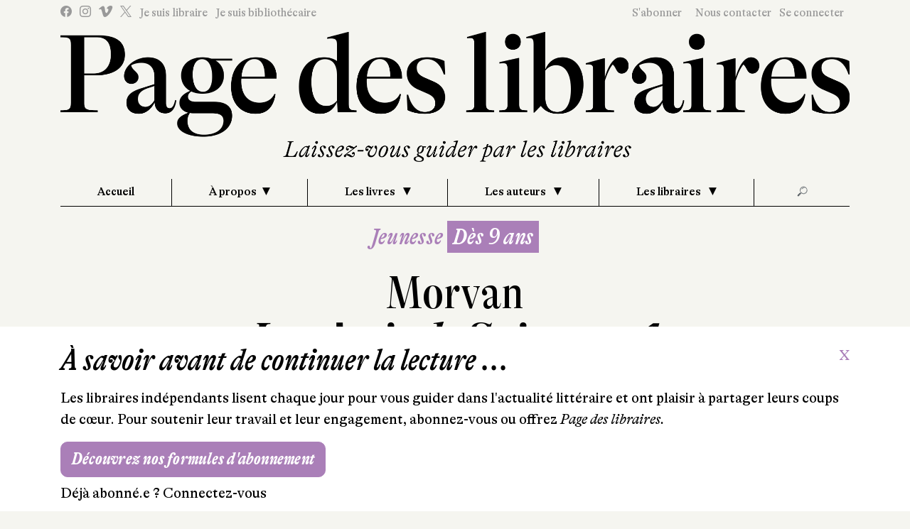

--- FILE ---
content_type: text/html; charset=UTF-8
request_url: https://www.pagedeslibraires.fr/livre/les-amis-de-spirou-t-1
body_size: 9826
content:
<!DOCTYPE html>
<html data-scroll="0">
<head>
    <meta charset="UTF-8">
        <!-- Global site tag (gtag.js) - Google Analytics -->
    <script async src="https://www.googletagmanager.com/gtag/js?id=UA-25669006-3"></script>
    <script>
        window.dataLayer = window.dataLayer || [];
        function gtag(){dataLayer.push(arguments);}
        gtag('js', new Date());

        gtag('config', 'UA-25669006-3');
    </script>
        <link rel="preconnect" href="https://fonts.gstatic.com">
    <link rel="stylesheet" href="/css/gt-alpina/GTAlpina.css" />
    <link rel="stylesheet" href="/css/gt-alpina-fine/GTAlpinaFine.css" />
    <link rel="stylesheet" href="/css/gt-alpina-typewriter/GTAlpinaTypeWriter.css" />
    <link rel="stylesheet" href="/css/icomoon.css">
    <meta property="og:url"           content="https://www.pagedeslibraires.fr/livre/les-amis-de-spirou-t-1" />
    <meta property="og:type"          content="website" />
    <meta property="og:title"         content="Les Amis de Spirou, t.1" />
    <meta property="og:description"   content="La nouvelle bande dessin&eacute;e de Jean-David Morvan et David Evrard est inspir&eacute;e de faits r&eacute;els. En 1938, Jean Doisy, r&eacute;dacteu..." />
    <meta property="og:image"
          content="https://www.pagedeslibraires.fr/images/livre/9791034763184/les-amis-de-spirou-t-1-couv.jpg" />
    <meta property="twitter:card"      content="summary_large_image" />
    <meta property="twitter:url"       content="https://www.pagedeslibraires.fr/livre/les-amis-de-spirou-t-1" />
    <meta property="twitter:title"     content="Les Amis de Spirou, t.1" />
    <meta property="twitter:description"   content="La nouvelle bande dessin&eacute;e de Jean-David Morvan et David Evrard est inspir&eacute;e de faits r&eacute;els. En 1938, Jean Doisy, r&eacute;dacteu..." />
    <meta property="twitter:image"
          content="https://www.pagedeslibraires.fr/images/livre/9791034763184/les-amis-de-spirou-t-1-couv.jpg" />
    <meta name="description"
          content="La nouvelle bande dessin&eacute;e de Jean-David Morvan et David Evrard est inspir&eacute;e de faits r&eacute;els. En 1938, Jean Doisy, r&eacute;dacteu..."/>
    <title>Page des Libraires</title>
    <link rel="stylesheet" href="/build/629.cb3fafe7.css">
    <link rel="stylesheet" href="/build/front.456adc70.css">
    </head>
<body class="front chronique">
    <nav class="nav mobile-nav d-none">
    <ul class="w-100 d-flex p-5 vertical-nav nav flex-column">
        <li class="nav-item border-bottom-0 text-center">
            <a href="#" id="close-menu-mobile">Fermer</a>
        </li>
        <li class="nav-item mt-5">
            <a class="nav-link" href="/">Accueil</a>
        </li>
        <li class="nav-item dropdown ">
            <a class="nav-link dropdown-toggle" href="/page-et-sa-revue/qui-sommes-nous"  id="navbarDropdown" role="button" data-toggle="dropdown" aria-haspopup="true" aria-expanded="false">&Agrave; propos</a>
            <div class="dropdown-menu" aria-labelledby="navbarDropdown">
                <a href="/v2/decouvrir-page-des-libraires" class="dropdown-item ">Découvrez la revue</a>
                <a href="/v2/contacts" class="dropdown-item ">Qui sommes-nous ?</a>
                <a href="/v2/ou-nous-trouver" class="dropdown-item ">Où nous trouver ?</a>
            </div>

        </li>
        <li class="nav-item dropdown ">
            <a class="nav-link dropdown-toggle" href="#" id="navbarDropdown" role="button" data-toggle="dropdown" aria-haspopup="true" aria-expanded="false">
                Les livres
            </a>
            <div class="dropdown-menu" aria-labelledby="navbarDropdown">
                                                                                                <a class="dropdown-item " href="/les-livres-par-les-libraires/litterature-etrangere">Littérature étrangère</a>
                                                                                <a class="dropdown-item " href="/les-livres-par-les-libraires/litterature-francaise">Littérature française</a>
                                                                                <a class="dropdown-item " href="/les-livres-par-les-libraires/bande-dessinee">Bande dessinée</a>
                                                                                <a class="dropdown-item " href="/les-livres-par-les-libraires/jeunesse">Jeunesse</a>
                                                                                <a class="dropdown-item " href="/les-livres-par-les-libraires/polar">Polar</a>
                                                                                <a class="dropdown-item " href="/les-livres-par-les-libraires/sciences-humaines">Sciences humaines</a>
                                                                                <a class="dropdown-item " href="/les-livres-par-les-libraires/beaux-livres">Beaux livres</a>
                                                    <a class="dropdown-item " href="/les-livres-par-les-libraires/poche">Poches</a>
                <a class="dropdown-item text-primary" href="/decouvrir/dossiers-thematiques">Dossiers thématiques</a>
            </div>
        </li>
        <li class="nav-item dropdown ">
            <a class="nav-link dropdown-toggle" href="#" id="navbarDropdownAuteur" role="button" data-toggle="dropdown"
               aria-haspopup="true" aria-expanded="false">
                Les auteurs
            </a>
            <div class="dropdown-menu" aria-labelledby="navbarDropdownAuteur">
                <a class="dropdown-item" href="/decouvrir/entretien-auteur">Les grands entretiens</a>
                <a class="dropdown-item" href="/decouvrir/ecrivains-voyageurs">Les écrivains voyageurs</a>
            </div>
        </li>
        <li class="nav-item dropdown ">
            <a class="nav-link dropdown-toggle" href="#" id="navbarDropdownAuteur" role="button" data-toggle="dropdown"
               aria-haspopup="true" aria-expanded="false" href="#">
                Les libraires
            </a>
            <div class="dropdown-menu" aria-labelledby="navbarDropdownAuteur">
                <a class="dropdown-item" href="/liste-libraire">Nos libraires</a>
                <a class="dropdown-item" href="/v2/coup-coeur-libraire">Les coups de foudre</a>
            </div>
        </li>
        <li class="nav-item dropdown">
            <a class="nav-link dropdown-toggle" href="#" id="navbarDropdownSearch" role="button" data-toggle="dropdown"
               aria-haspopup="true" aria-expanded="false" href="#">
                Recherche
            </a>
            <div class="dropdown-menu" aria-labelledby="navbarDropdownSearch">
                <form action="/search/" class="form-inline my-2 my-lg-0" method="post">
                    <div class="input-group input-group-lg">
                        <div class="input-group-prepend">
                            <span class="input-group-text"> 🔎</span>
                        </div>
                        <input class="form-control" type="search" placeholder="Recherche livre" aria-label="Search" name="q">
                    </div>
                </form>
            </div>
        </li>
                <li class="nav-item mt-auto border-bottom-0">
            <a class="nav-link link-light-gray" href="/login">
                Se&nbsp;connecter
            </a>
        </li>
                <li class="nav-item d-flex d-lg-none border-bottom-0">
            <a class="nav-link link-light-gray" href="/je-suis-libraire" >Je suis libraire</a>
        </li>
        <li class="nav-item d-flex d-lg-none border-bottom-0">
            <a class="nav-link link-light-gray" href="/je-suis-bibliothecaire">Je suis bibliothécaire</a>
        </li>
        <li class="nav-item d-flex d-lg-none border-bottom-0">
            <a class="nav-link link-light-gray" href="/s-abonner">S'abonner !</a>
        </li>
        <li class="nav-item d-flex d-lg-none mb border-bottom-0">
            <a class="nav-link link-light-gray" href="/v2/contacts">Nous contacter</a>
        </li>
        <li class="nav-item d-flex mb-3 border-bottom-0 mb-5 align-items-start" id="social-network">
            <a class="link-center link-light-gray" href="https://www.facebook.com/pagelib/" target="_blank">
                <span class="icon-new-facebook-v2"></span>
            </a>
            <a class="link-light-gray" href="https://www.instagram.com/page_deslibraires/" target="_blank">
                <span class="icon-new-instagram"></span>
            </a>
            <a class="link-light-gray" href="https://vimeo.com/pagedeslibraires" target="_blank">
                <span class="icon-new-vimeo"></span>
            </a>
            <a class="link-light-gray" href="https://x.com/PAGElibraires" target="_blank">
                <span class="icon-X"></span>
            </a>
        </li>
    </ul>
</nav>
<header>
    <div id="topbar">
                                <div class="container-fluid container-lg">
                <div class="my-5 d-flex d-lg-none text-center w-100 justify-content-center">
                    <a href="#menu" id="menu-mobile">Menu</a>
                </div>
                <div class="row align-items-stretch justify-content-between mt-2 d-none d-lg-flex">
                    <div class="col-6 d-flex align-items-center">
                            <div class="row align-items-center d-none d-lg-flex">
    <div class="col-12 social-network">
        <a class="link-light-gray" href="https://www.facebook.com/pagelib/" target="_blank">
            <span class="icon-new-facebook-v2"></span>
        </a>
        <a class="link-light-gray ml-2" href="https://www.instagram.com/page_deslibraires/" target="_blank">
            <span class="icon-new-instagram"></span>
        </a>
        <a class="link-light-gray ml-2" href="https://vimeo.com/pagedeslibraires" target="_blank">
            <span class="icon-new-vimeo"></span>
        </a>
        <a class="link-light-gray ml-2" href="https://twitter.com/PAGElibraires" target="_blank">
            <span class="icon-X"></span>
        </a>
        <a href="/je-suis-libraire" class="link-light-gray ml-2">Je suis libraire</a>
        <a href="/je-suis-bibliothecaire" class="link-light-gray ml-2">Je suis bibliothécaire</a>
    </div>
</div>
                    </div>
                    <div class="col-6 d-flex align-items-center justify-content-end">
                            <div class="row d-flex align-items-center justify-content-center justify-content-lg-end w-100">
    <div class="col-12 justify-content-end text-right">
                    <a class="link-light-gray px-lg-2" href="/s-abonner">S&apos;abonner</a>
                <a class="link-light-gray px-lg-2" href="/v2/contacts">Nous&nbsp;contacter</a>
                    <a class="link-light-gray d-none d-lg-inline-block pr-lg-2" href="/login">Se&nbsp;connecter</a>
            <a href="/login" class="rounded-circle page-rouge-clair d-inline-block d-lg-none" style="width:75px;height:75px;"></a>
            </div>
</div>
                    </div>
                </div>
                <div class="row mt-lg-3 mb-lg-4">
                    <div class="col-12 justify-content-center text-center">
                        <a href="/">
                            <img src="/logotype/Grand-Logotype+accroche.png" alt="logo Page des libraire" class="img-fluid" id="logo" />
                            <img src="/logotype/Petit-Logotype.png" alt="logo Page des libraire"
                                 class="img-fluid" id="logo-sm" />
                        </a>
                    </div>
                </div>
                <div class="row">
                    <div class="col-md-12">
                            <nav class="navbar navbar-expand-lg mt-0 p-0">
    <div class="collapse navbar-collapse pb-4 pb-lg-0" id="navbarSupportedContent">
        <ul class="navbar-nav w-100 d-flex justify-content-between align-content-end">
            <li class="nav-item d-none d-flex d-lg-none mt-5 flex-fill">
                <form action="/search/" class="form-inline my-2 my-lg-0" method="post">
                <div class="input-group input-group-lg">
                    <div class="input-group-prepend">
                       <span class="input-group-text"> 🔎</span>
                    </div>
                    <input class="form-control" type="search" placeholder="Recherche livre" aria-label="Search" name="q">
                </div>
                </form>
            </li>
            <li class="nav-item d-none d-lg-block flex-fill">
                <a class="nav-link" href="/">Accueil</a>
            </li>
            <li class="nav-item dropdown flex-fill">
                <a class="nav-link dropdown-toggle" href="#"  id="navbarDropdown" role="button" data-toggle="dropdown" aria-haspopup="true" aria-expanded="false">&Agrave; propos</a>
                <div class="dropdown-menu" aria-labelledby="navbarDropdown">

                    <a href="/v2/decouvrir-page-des-libraires" class="dropdown-item ">Découvrez la revue</a>
                    <a href="/v2/contacts" class="dropdown-item ">Qui sommes-nous ?</a>
                    <a href="/v2/ou-nous-trouver" class="dropdown-item ">Où nous trouver ?</a>
                </div>

            </li>
            <li class="nav-item dropdown flex-fill">
                <a class="nav-link dropdown-toggle" href="#" id="navbarDropdown" role="button" data-toggle="dropdown" aria-haspopup="true" aria-expanded="false">
                    Les livres
                </a>
                <div class="dropdown-menu" aria-labelledby="navbarDropdown">
                                                                                                                    <a class="dropdown-item " href="/les-livres-par-les-libraires/litterature-etrangere">Littérature étrangère</a>
                                                                                                <a class="dropdown-item " href="/les-livres-par-les-libraires/litterature-francaise">Littérature française</a>
                                                                                                <a class="dropdown-item " href="/les-livres-par-les-libraires/bande-dessinee">Bande dessinée</a>
                                                                                                <a class="dropdown-item " href="/les-livres-par-les-libraires/jeunesse">Jeunesse</a>
                                                                                                <a class="dropdown-item " href="/les-livres-par-les-libraires/polar">Polar</a>
                                                                                                <a class="dropdown-item " href="/les-livres-par-les-libraires/sciences-humaines">Sciences humaines</a>
                                                                                                <a class="dropdown-item " href="/les-livres-par-les-libraires/beaux-livres">Beaux livres</a>
                                                                <a class="dropdown-item " href="/les-livres-par-les-libraires/poche">Poches</a>
                    <a class="dropdown-item " href="/decouvrir/dossiers-thematiques">Dossiers thématiques</a>
                </div>
            </li>
            <li class="nav-item dropdown flex-fill">
                <a class="nav-link dropdown-toggle" href="#" id="navbarDropdownAuteur" role="button" data-toggle="dropdown"
                   aria-haspopup="true" aria-expanded="false">
                    Les auteurs
                </a>
                <div class="dropdown-menu" aria-labelledby="navbarDropdownAuteur">
                    <a class="dropdown-item" href="/decouvrir/entretien-auteur">Les grands entretiens</a>
                    <a class="dropdown-item" href="/decouvrir/ecrivains-voyageurs">Les écrivains voyageurs</a>
                </div>
            </li>
            <li class="nav-item dropdown flex-fill">
                <a class="nav-link dropdown-toggle" href="#" id="navbarDropdownAuteur" role="button" data-toggle="dropdown"
                   aria-haspopup="true" aria-expanded="false" href="#">
                    Les libraires
                </a>
                <div class="dropdown-menu" aria-labelledby="navbarDropdownAuteur">
                    <a class="dropdown-item" href="/liste-libraire">Nos libraires</a>
                    <a class="dropdown-item" href="/v2/coup-coeur-libraire">Les coups de foudre</a>
                </div>
            </li>
            <li class="nav-item d-flex d-lg-none mt-5">
                <a class="nav-link link-light-gray" href="/s-abonner">S'abonner !</a>
            </li>
                        <li class="nav-item d-flex d-lg-none">
                <a class="nav-link link-light-gray" href="/login">Se connecter</a>
            </li>
                        <li class="nav-item d-flex d-lg-none mb-5">
                <a class="nav-link link-light-gray" href="/v2/contacts">Nous contacter</a>
            </li>
            <li class="nav-item d-flex d-lg-none justify-content-center my-5">
                <a class="link-center link-light-gray" href="https://www.facebook.com/pagelib/" target="_blank"><span class="icon-facebook">&nbsp;</span></a>
                <a class="link-light-gray" href="https://www.instagram.com/page_deslibraires/" target="_blank"><span class="icon-instagram">&nbsp;</span></a>
                <a class="link-light-gray" href="https://vimeo.com/pagedeslibraires" target="_blank"><span class="icon-vimeo">&nbsp;</span></a>
                <a class="link-light-gray" href="https://twitter.com/PAGElibraires" target="_blank"><span class="icon-twitter">&nbsp;</span></a>
            </li>
            <li class="nav-item d-flex d-lg-none justify-content-center mt-5">
                <img src="/images/interface/illustration/serre-chien.png" alt="illustration du menu" class="img-fluid" />
            </li>
            <li class="nav-item d-none d-lg-flex mb-3 mb-lg-0 flex-fill justify-content-center">
                <form action="/search/" class="form-inline my-2 my-lg-0" method="post">
                    <a href="#search" class="input-group input-group-lg mt-1 mt-lg-0" id="topSearch">
                        <div class="input-group-prepend">
                            <span class="input-group-text">🔎</span>
                        </div>
                        <input class="form-control" type="search" placeholder="Recherche livre" aria-label="Search" name="q">
                    </a>
                </form>
            </li>
        </ul>
    </div>
</nav>
                    </div>
                </div>
            </div>
            </div>
        </header>
<main class="w-100 mt-0">
                                        <div class="w-100  py-5 my-3 my-lg-4" style="background-image: url()">
            <div class="container-fluid container-lg">
                                    <div class="row justify-content-center">
    <div class="col-xxl-10 col-md-12 page-chronique">
        <h4 class="genre">Jeunesse
                            <span class="bg-primary px-2 py-1 text-white">Dès 9 ans</span>
                    </h4>
        <h2>
                            <a href="/auteur/1516/Morvan">
                    Morvan
                </a>
                                    </h2>
        <h1>Les Amis de Spirou, t.1</h1>

        <div class="row mt-5 justify-content-lg-between justify-content-md-center">
    <div class="col-md-10 col-lg-4 order-md-2 order-lg-1">
        <div class="information-livre">
            <img class="img-fluid couverture-livre w-100" src="/images/livre/9791034763184/les-amis-de-spirou-t-1-couv.jpg" alt="" />
            <div class="d-flex action-livre mt-3">
                        <a href="#" class="share_chronique" title="Partager sur les réseaux sociaux" data-idl="19446"
       data-alt="0"
       data-toggle="modal" data-target="#ShareChronique_19446">
        <span class="icon-f-share"></span>
    </a>
</div>
<div id="action-result19446"></div>

<div class="modal fade" id="ShareChronique_19446" tabindex="-1" role="dialog" aria-labelledby="ShareChronique_19446Title" aria-hidden="true">
    <div class="modal-dialog modal-dialog-centered" role="document">
        <div class="modal-content">
            <div class="modal-header">
                <h5 class="modal-title" id="ShareChronique_19446Title">Partager la chronique</h5>
                <button type="button" class="close" data-dismiss="modal" aria-label="Close">
                    <span aria-hidden="true">&times;</span>
                </button>
            </div>
            <div class="modal-body">
                <!--
                <a class="btn btn-outline-info share-link" data-share-provider="facebook"
                   href="https://www.facebook.com/sharer.php?display=page&u=https://www.pagedeslibraires.fr/livre/les-amis-de-spirou-t-1" target="_blank">
                    <span class="icon-new-facebook-v2"></span>
                </a>
                <a class="btn btn-outline-info share-link" data-share-provider="twitter"
                   href="https://twitter.com/intent/tweet?url=https://www.pagedeslibraires.fr/livre/les-amis-de-spirou-t-1" target="_blank">
                    <i class="icon-X"></i>
                </a>-->
                <!-- Sharingbutton Facebook -->
                <a class="resp-sharing-button__link" href="https://facebook.com/sharer/sharer.php?u=https%3A%2F%2Fwww.pagedeslibraires.fr%2Flivre%2Fles-amis-de-spirou-t-1" target="_blank" rel="noopener" aria-label="">
                    <div class="resp-sharing-button resp-sharing-button--facebook resp-sharing-button--small"><div aria-hidden="true" class="resp-sharing-button__icon resp-sharing-button__icon--normal">
                            <svg xmlns="http://www.w3.org/2000/svg" viewBox="0 0 24 24"><path d="M18.77 7.5H14.5V5.6c0-.9.6-1.1 1-1.1h3V.54L14.17.53C10.24.54 9.5 3.48 9.5 5.37V7.5h-3v4h3v12h5v-12h3.85l.42-4z"/></svg>
                        </div>
                    </div>
                </a>

                <!-- Sharingbutton Twitter -->
                <a class="resp-sharing-button__link" href="https://twitter.com/intent/tweet/?text=Partager%20%20Page&amp;url=https%3A%2F%2Fwww.pagedeslibraires.fr%2Flivre%2Fles-amis-de-spirou-t-1" target="_blank" rel="noopener" aria-label="">
                    <div class="resp-sharing-button resp-sharing-button--twitter resp-sharing-button--small"><div aria-hidden="true" class="resp-sharing-button__icon resp-sharing-button__icon--normal">
                            <svg xmlns="http://www.w3.org/2000/svg" viewBox="0 0 24 24"><path d="M23.4 4.83c-.8.37-1.5.38-2.22.02.94-.56.98-.96 1.32-2.02-.88.52-1.85.9-2.9 1.1-.8-.88-2-1.43-3.3-1.43-2.5 0-4.55 2.04-4.55 4.54 0 .36.04.7.12 1.04-3.78-.2-7.12-2-9.37-4.75-.4.67-.6 1.45-.6 2.3 0 1.56.8 2.95 2 3.77-.73-.03-1.43-.23-2.05-.57v.06c0 2.2 1.57 4.03 3.65 4.44-.67.18-1.37.2-2.05.08.57 1.8 2.25 3.12 4.24 3.16-1.95 1.52-4.36 2.16-6.74 1.88 2 1.3 4.4 2.04 6.97 2.04 8.36 0 12.93-6.92 12.93-12.93l-.02-.6c.9-.63 1.96-1.22 2.57-2.14z"/></svg>
                        </div>
                    </div>
                </a>

                <!-- Sharingbutton Tumblr -->
                <a class="resp-sharing-button__link" href="https://www.tumblr.com/widgets/share/tool?posttype=link&amp;title=Partager%20%20Page&amp;caption=Partager%20%20Page&amp;content=https%3A%2F%2Fwww.pagedeslibraires.fr%2Flivre%2Fles-amis-de-spirou-t-1&amp;canonicalUrl=https%3A%2F%2Fwww.pagedeslibraires.fr%2Flivre%2Fles-amis-de-spirou-t-1&amp;shareSource=tumblr_share_button" target="_blank" rel="noopener" aria-label="">
                    <div class="resp-sharing-button resp-sharing-button--tumblr resp-sharing-button--small"><div aria-hidden="true" class="resp-sharing-button__icon resp-sharing-button__icon--normal">
                            <svg xmlns="http://www.w3.org/2000/svg" viewBox="0 0 24 24"><path d="M13.5.5v5h5v4h-5V15c0 5 3.5 4.4 6 2.8v4.4c-6.7 3.2-12 0-12-4.2V9.5h-3V6.7c1-.3 2.2-.7 3-1.3.5-.5 1-1.2 1.4-2 .3-.7.6-1.7.7-3h3.8z"/></svg>
                        </div>
                    </div>
                </a>

                <!-- Sharingbutton E-Mail -->
                <a class="resp-sharing-button__link" href="mailto:?subject=Partager%20%20Page&amp;body=https%3A%2F%2Fwww.pagedeslibraires.fr%2Flivre%2Fles-amis-de-spirou-t-1" target="_self" rel="noopener" aria-label="">
                    <div class="resp-sharing-button resp-sharing-button--email resp-sharing-button--small"><div aria-hidden="true" class="resp-sharing-button__icon resp-sharing-button__icon--normal">
                            <svg xmlns="http://www.w3.org/2000/svg" viewBox="0 0 24 24"><path d="M23.5 18c0 .8-.7 1.5-1.5 1.5H2c-.8 0-1.5-.7-1.5-1.5V6c0-.8.7-1.5 1.5-1.5h20c.8 0 1.5.7 1.5 1.5v12zm-3-9.5L12 14 3.5 8.5m0 7.5L7 14m13.5 2L17 14"/></svg>
                        </div>
                    </div>
                </a>

                <!-- Sharingbutton Pinterest -->
                <a class="resp-sharing-button__link" href="https://pinterest.com/pin/create/button/?url=https%3A%2F%2Fwww.pagedeslibraires.fr%2Flivre%2Fles-amis-de-spirou-t-1&amp;media=https%3A%2F%2Fwww.pagedeslibraires.fr%2Flivre%2Fles-amis-de-spirou-t-1&amp;description=Partager%20%20Page" target="_blank" rel="noopener" aria-label="">
                    <div class="resp-sharing-button resp-sharing-button--pinterest resp-sharing-button--small"><div aria-hidden="true" class="resp-sharing-button__icon resp-sharing-button__icon--normal">
                            <svg xmlns="http://www.w3.org/2000/svg" viewBox="0 0 24 24"><path d="M12.14.5C5.86.5 2.7 5 2.7 8.75c0 2.27.86 4.3 2.7 5.05.3.12.57 0 .66-.33l.27-1.06c.1-.32.06-.44-.2-.73-.52-.62-.86-1.44-.86-2.6 0-3.33 2.5-6.32 6.5-6.32 3.55 0 5.5 2.17 5.5 5.07 0 3.8-1.7 7.02-4.2 7.02-1.37 0-2.4-1.14-2.07-2.54.4-1.68 1.16-3.48 1.16-4.7 0-1.07-.58-1.98-1.78-1.98-1.4 0-2.55 1.47-2.55 3.42 0 1.25.43 2.1.43 2.1l-1.7 7.2c-.5 2.13-.08 4.75-.04 5 .02.17.22.2.3.1.14-.18 1.82-2.26 2.4-4.33.16-.58.93-3.63.93-3.63.45.88 1.8 1.65 3.22 1.65 4.25 0 7.13-3.87 7.13-9.05C20.5 4.15 17.18.5 12.14.5z"/></svg>
                        </div>
                    </div>
                </a>

                <!-- Sharingbutton LinkedIn -->
                <a class="resp-sharing-button__link" href="https://www.linkedin.com/shareArticle?mini=true&amp;url=https%3A%2F%2Fwww.pagedeslibraires.fr%2Flivre%2Fles-amis-de-spirou-t-1&amp;title=Partager%20%20Page&amp;summary=Partager%20%20Page&amp;source=https%3A%2F%2Fwww.pagedeslibraires.fr%2Flivre%2Fles-amis-de-spirou-t-1" target="_blank" rel="noopener" aria-label="">
                    <div class="resp-sharing-button resp-sharing-button--linkedin resp-sharing-button--small"><div aria-hidden="true" class="resp-sharing-button__icon resp-sharing-button__icon--normal">
                            <svg xmlns="http://www.w3.org/2000/svg" viewBox="0 0 24 24"><path d="M6.5 21.5h-5v-13h5v13zM4 6.5h-.04c-1.5 0-2.5-1.18-2.5-2.48 0-1.33 1.02-2.4 2.56-2.4s2.5 1.1 2.52 2.43c0 1.3-.98 2.45-2.55 2.45zm11.5 6c-1.1 0-2 .9-2 2v7h-5s.06-12 0-13h5V10s1.55-1.46 3.94-1.46c2.96 0 5.06 2.15 5.06 6.3v6.66h-5v-7c0-1.1-.9-2-2-2z"/></svg>
                        </div>
                    </div>
                </a>

                <!-- Sharingbutton WhatsApp -->
                <a class="resp-sharing-button__link" href="whatsapp://send?text=Les Amis de Spirou, t.1 https://www.pagedeslibraires.fr/livre/les-amis-de-spirou-t-1" target="_blank" rel="noopener" aria-label="">
                    <div class="resp-sharing-button resp-sharing-button--whatsapp resp-sharing-button--small"><div aria-hidden="true" class="resp-sharing-button__icon resp-sharing-button__icon--normal">
                            <svg xmlns="http://www.w3.org/2000/svg" viewBox="0 0 24 24"><path stroke-width="1px" d="M20.1 3.9C17.9 1.7 15 .5 12 .5 5.8.5.7 5.6.7 11.9c0 2 .5 3.9 1.5 5.6L.6 23.4l6-1.6c1.6.9 3.5 1.3 5.4 1.3 6.3 0 11.4-5.1 11.4-11.4-.1-2.8-1.2-5.7-3.3-7.8zM12 21.4c-1.7 0-3.3-.5-4.8-1.3l-.4-.2-3.5 1 1-3.4L4 17c-1-1.5-1.4-3.2-1.4-5.1 0-5.2 4.2-9.4 9.4-9.4 2.5 0 4.9 1 6.7 2.8 1.8 1.8 2.8 4.2 2.8 6.7-.1 5.2-4.3 9.4-9.5 9.4zm5.1-7.1c-.3-.1-1.7-.9-1.9-1-.3-.1-.5-.1-.7.1-.2.3-.8 1-.9 1.1-.2.2-.3.2-.6.1s-1.2-.5-2.3-1.4c-.9-.8-1.4-1.7-1.6-2-.2-.3 0-.5.1-.6s.3-.3.4-.5c.2-.1.3-.3.4-.5.1-.2 0-.4 0-.5C10 9 9.3 7.6 9 7c-.1-.4-.4-.3-.5-.3h-.6s-.4.1-.7.3c-.3.3-1 1-1 2.4s1 2.8 1.1 3c.1.2 2 3.1 4.9 4.3.7.3 1.2.5 1.6.6.7.2 1.3.2 1.8.1.6-.1 1.7-.7 1.9-1.3.2-.7.2-1.2.2-1.3-.1-.3-.3-.4-.6-.5z"/></svg>
                        </div>
                    </div>
                </a>
            </div>
                    </div>
    </div>
</div>
            <ul class="list-group fiche-technique-livre mt-3 mb-4">
    <li class="list-group-item">
        <h5>                <a href="/auteur/1516/Morvan">
                    Morvan
                </a>
                        </h5>
        <h6 class="mb-3">
            Les Amis de Spirou, t.1
        </h6>
        Illustrateur(s) : <a href="/auteur/17220/David%20Evrard">David Evrard</a>, <a href="/auteur/17282/Ben%20BK">Ben BK</a><br />                        <a href="/e/dupuis" class="text-underline">Dupuis</a><br />
        20/01/2023<br />
        72 pages, 14,95
        &euro;<br />
    </li>
        <li class="list-group-item inchro">
               Chronique de
        <a href="/libraire/5028" class="text-underline">
            Laetitia Tavoni
        </a>
        <br />
                            <span>Librairie L&#039;Aventure (Magny-en-Vexin)</span>
            </li>
                <li class="list-group-item border-0">
            ❤ Lu et conseillé par
                            <a id="btnReco19446" href="#collapseReco" class="text-underline" role="button" data-toggle="collapse"
                   data-target="#collapseReco19446" aria-expanded="false" aria-controls="collapseExample">
                    7 libraire(s)
                </a>
                <div id="collapseReco19446" class="collapse border-left">
                    <ul class="list-group list-group-flush">
                                                    <li class="list-group-item border-0">
                                <a href="/libraire/489">Florence Londeix</a>
                                                                    de <a href="#">Page et Plume</a> (Limoges)
                                                            </li>
                                                    <li class="list-group-item border-0">
                                <a href="/libraire/1905">Stéphane Quero</a>
                                                                    de <a href="#">La Librairie Le BHV Marais</a> (Paris Cedex 4)
                                                            </li>
                                                    <li class="list-group-item border-0">
                                <a href="/libraire/2960">Émilie Druilhe</a>
                                                                    de <a href="#">L&#039;Arbre à lettres</a> (Paris)
                                                            </li>
                                                    <li class="list-group-item border-0">
                                <a href="/libraire/4257">Juliet Romeo</a>
                                                                    de <a href="#">La Madeleine</a> (Lyon)
                                                            </li>
                                                    <li class="list-group-item border-0">
                                <a href="/libraire/5028">Laetitia Tavoni</a>
                                                                    de <a href="#">L&#039;Aventure</a> (Magny-en-Vexin)
                                                            </li>
                                                    <li class="list-group-item border-0">
                                <a href="/libraire/5959">Adrien Lemoine</a>
                                                                    de <a href="#">Groupe Eyrolles</a> (Paris)
                                                            </li>
                                                    <li class="list-group-item border-0">
                                <a href="/libraire/6164">Blandine Delrot</a>
                                                                    de <a href="#">La Bouillotte</a> (Saint-Jean-en-Royans)
                                                            </li>
                                            </ul>
                </div>
                    </li>
    </ul>

        </div>
    </div>
    <div class="col-md-10 col-lg-6 order-md-1 order-lg-2">
                    <div class="d-flex align-items-center mb-3 mt-lg-0 mt-md-4">
                <div class="d-inline-flex">
                                            <img src="/images/contact/5028.jpg" width="167" height="167" class="rounded-circle" />
                                    </div>
                <div class="d-inline-flex flex-column px-4">
                    <h3 class="text-primary">✒ Laetitia Tavoni</h3>
                    <h5>(Librairie L&#039;Aventure,
                        Magny-en-Vexin)</h5>
                </div>
            </div>
            <div class="mt-5">
                <div class="chapeau">
                    
                </div>
                <div class="contenu">
                    <p>La nouvelle bande dessin&eacute;e de Jean-David Morvan et David Evrard est inspir&eacute;e de faits r&eacute;els. En 1938, Jean Doisy, r&eacute;dacteur en chef du <em>Journal de Spirou</em> cr&eacute;e un club, Les Amis de Spirou, dans lequel les membres ont une carte et un code d&rsquo;honneur. Pendant la Seconde Guerre mondiale, les occupants interdisent la publication du magazine et installent leur propagande. Un groupe d&#39;enfants d&eacute;cident de r&eacute;sister en imprimant des aventures de leur invention en suivant le code d&rsquo;honneur de leur club &agrave; savoir, entre autres, &ecirc;tre franc, avoir du cran, &ecirc;tre l&rsquo;ami de tous et surtout des faibles. Ce petit groupe imprime et distribue ses tracts au nez et &agrave; la barbe des occupants, jusqu&rsquo;&agrave; risquer leur vie. Dans ce premier tome des <em>Amis de Spirou</em>, les auteurs nous racontent l&#39;histoire de ces jeunes gens courageux et la r&eacute;action, quelques ann&eacute;es apr&egrave;s, de Jean Doisy &agrave; la d&eacute;couverte de ces actions au nom de la libert&eacute;.</p>
                </div>
                

            </div>
            </div>
</div>
    </div>
</div>
                            </div>
        </div>
                                    <div class="w-100  py-5 my-3 my-lg-4" style="background-image: url()">
            <div class="container-fluid container-lg">
                                    <div class="row">
    <div class="col-12 module-last-poche">
        <h2>Les autres chroniques du libraire</h2>
        <div id="coup-coeur-14" class="carousel slide w-100 carousel-coup-coeur" data-ride="carousel">
            <div class="carousel-inner w-100" role="listbox">
                            <div class="carousel-item active ">
            <div class="col-6 col-md-4 col-lg-2">
                <div class="fiche-livre-min">
                    <div class="d-flex couverture-livre align-items-end justify-content-center">
                            <a href="/livre/apocaline-t-1" class="d-flex align-items-end">
                                <img src="/images/livre/9782344057254/9782344057254-couv.jpg" class="img-fluid" />
                            </a>
                                                </div>
                    <h3 class="auteur mt-5">Romain Pujol</h3>
                    <h4 class="titre">Apocaline, t. 1</h4>
                    <h5 class="editeur">Glénat</h5>
                    <p class="infos">
                        80 pages, 14,95 &euro;
                    </p>
                </div>
            </div>
        </div>
                <div class="carousel-item ">
            <div class="col-6 col-md-4 col-lg-2">
                <div class="fiche-livre-min">
                    <div class="d-flex couverture-livre align-items-end justify-content-center">
                            <a href="/livre/le-clackity-t-1" class="d-flex align-items-end">
                                <img src="/images/livre/9782408040369/9782408040369-couv.jpg" class="img-fluid" />
                            </a>
                                                </div>
                    <h3 class="auteur mt-5">Lora Senf</h3>
                    <h4 class="titre">Le Clackity, t.1</h4>
                    <h5 class="editeur">Milan</h5>
                    <p class="infos">
                        384 pages, 14,90 &euro;
                    </p>
                </div>
            </div>
        </div>
                <div class="carousel-item ">
            <div class="col-6 col-md-4 col-lg-2">
                <div class="fiche-livre-min">
                    <div class="d-flex couverture-livre align-items-end justify-content-center">
                            <a href="/decouvrir/dossier-thematique/14822" class="d-flex align-items-end">
                                <img src="/images/livre/9782226484574/les-monstres-couv.jpg" class="img-fluid" />
                            </a>
                                                </div>
                    <h3 class="auteur mt-5">Sébastien Perez</h3>
                    <h4 class="titre">Les Monstres</h4>
                    <h5 class="editeur">Albin Michel Jeunesse</h5>
                    <p class="infos">
                        64 pages, 21,90 &euro;
                    </p>
                </div>
            </div>
        </div>
                <div class="carousel-item ">
            <div class="col-6 col-md-4 col-lg-2">
                <div class="fiche-livre-min">
                    <div class="d-flex couverture-livre align-items-end justify-content-center">
                            <a href="/decouvrir/dossier-thematique/14822" class="d-flex align-items-end">
                                <img src="/images/livre/9782226469618/les-dragons-1-couv.jpg" class="img-fluid" />
                            </a>
                                                </div>
                    <h3 class="auteur mt-5">Cécile Roumiguière</h3>
                    <h4 class="titre">Les Dragons</h4>
                    <h5 class="editeur">Albin Michel Jeunesse</h5>
                    <p class="infos">
                        64 pages, 21,90 &euro;
                    </p>
                </div>
            </div>
        </div>
                <div class="carousel-item ">
            <div class="col-6 col-md-4 col-lg-2">
                <div class="fiche-livre-min">
                    <div class="d-flex couverture-livre align-items-end justify-content-center">
                            <a href="/livre/charlie-au-fil-de-son-destin" class="d-flex align-items-end">
                                <img src="/images/livre/9782215183044/charlie-au-fil-de-son-destin-couv.jpg" class="img-fluid" />
                            </a>
                                                </div>
                    <h3 class="auteur mt-5">Peggy Boudeville</h3>
                    <h4 class="titre">Charlie, au fil de son destin</h4>
                    <h5 class="editeur">Fleurus</h5>
                    <p class="infos">
                        256 pages, 14,95 &euro;
                    </p>
                </div>
            </div>
        </div>
                <div class="carousel-item ">
            <div class="col-6 col-md-4 col-lg-2">
                <div class="fiche-livre-min">
                    <div class="d-flex couverture-livre align-items-end justify-content-center">
                            <a href="/livre/lili-ghost-t-1" class="d-flex align-items-end">
                                <img src="/images/livre/9782226474315/lili-ghost-t-1-couv.jpg" class="img-fluid" />
                            </a>
                                                </div>
                    <h3 class="auteur mt-5">Deveney</h3>
                    <h4 class="titre">Lili ghost, t.1</h4>
                    <h5 class="editeur">Albin Michel Jeunesse</h5>
                    <p class="infos">
                        80 pages, 14,90 &euro;
                    </p>
                </div>
            </div>
        </div>
                <div class="carousel-item ">
            <div class="col-6 col-md-4 col-lg-2">
                <div class="fiche-livre-min">
                    <div class="d-flex couverture-livre align-items-end justify-content-center">
                            <a href="/livre/lherbe-du-diable" class="d-flex align-items-end">
                                <img src="/images/livre/9782822235778/lherbe-du-diable-couv.jpg" class="img-fluid" />
                            </a>
                                                </div>
                    <h3 class="auteur mt-5">Benjamin Laurent</h3>
                    <h4 class="titre">L&#039;Herbe du diable</h4>
                    <h5 class="editeur">Jungle</h5>
                    <p class="infos">
                        88 pages, 18 &euro;
                    </p>
                </div>
            </div>
        </div>
                <div class="carousel-item ">
            <div class="col-6 col-md-4 col-lg-2">
                <div class="fiche-livre-min">
                    <div class="d-flex couverture-livre align-items-end justify-content-center">
                            <a href="/livre/la-joconde-et-les-autres" class="d-flex align-items-end">
                                <img src="/images/livre/9782080286260/la-joconde-et-les-autres-couv.jpg" class="img-fluid" />
                            </a>
                                                </div>
                    <h3 class="auteur mt-5">Alice Harman</h3>
                    <h4 class="titre">La Joconde et les autres</h4>
                    <h5 class="editeur">Musée du Louvre, Flammarion Jeunesse</h5>
                    <p class="infos">
                        96 pages, 18,90 &euro;
                    </p>
                </div>
            </div>
        </div>
                <div class="carousel-item ">
            <div class="col-6 col-md-4 col-lg-2">
                <div class="fiche-livre-min">
                    <div class="d-flex couverture-livre align-items-end justify-content-center">
                            <a href="/livre/le-club-des-robinsons" class="d-flex align-items-end">
                                <img src="/images/livre/9782215181989/le-club-des-robinsons-couv.jpg" class="img-fluid" />
                            </a>
                                                </div>
                    <h3 class="auteur mt-5">Guillaume Delannoy</h3>
                    <h4 class="titre">Le Club des Robinsons</h4>
                    <h5 class="editeur">Fleurus</h5>
                    <p class="infos">
                        32 pages, 16,95 &euro;
                    </p>
                </div>
            </div>
        </div>
                <div class="carousel-item ">
            <div class="col-6 col-md-4 col-lg-2">
                <div class="fiche-livre-min">
                    <div class="d-flex couverture-livre align-items-end justify-content-center">
                            <a href="/livre/les-amis-de-spirou-t-1" class="d-flex align-items-end">
                                <img src="/images/livre/9791034763184/les-amis-de-spirou-t-1-couv.jpg" class="img-fluid" />
                            </a>
                                                </div>
                    <h3 class="auteur mt-5">Morvan</h3>
                    <h4 class="titre">Les Amis de Spirou, t.1</h4>
                    <h5 class="editeur">Dupuis</h5>
                    <p class="infos">
                        72 pages, 14,95 &euro;
                    </p>
                </div>
            </div>
        </div>
                <div class="carousel-item ">
            <div class="col-6 col-md-4 col-lg-2">
                <div class="fiche-livre-min">
                    <div class="d-flex couverture-livre align-items-end justify-content-center">
                            <a href="/livre/solveig" class="d-flex align-items-end">
                                <img src="/images/livre/9782226474216/solveig-couv.jpg" class="img-fluid" />
                            </a>
                                                </div>
                    <h3 class="auteur mt-5">Fred Bernard</h3>
                    <h4 class="titre">Solveig</h4>
                    <h5 class="editeur">Albin Michel Jeunesse</h5>
                    <p class="infos">
                        48 pages, 18 &euro;
                    </p>
                </div>
            </div>
        </div>
                <div class="carousel-item ">
            <div class="col-6 col-md-4 col-lg-2">
                <div class="fiche-livre-min">
                    <div class="d-flex couverture-livre align-items-end justify-content-center">
                            <a href="/livre/creatures-magiques" class="d-flex align-items-end">
                                <img src="/images/livre/9782815318921/creatures-magiques-couv.jpg" class="img-fluid" />
                            </a>
                                                </div>
                    <h3 class="auteur mt-5">Anne-Sophie Schlick</h3>
                    <h4 class="titre">Créatures magiques</h4>
                    <h5 class="editeur">Rusti&#039;kid</h5>
                    <p class="infos">
                        96 pages, 13,50 &euro;
                    </p>
                </div>
            </div>
        </div>
                <div class="carousel-item ">
            <div class="col-6 col-md-4 col-lg-2">
                <div class="fiche-livre-min">
                    <div class="d-flex couverture-livre align-items-end justify-content-center">
                            <a href="/livre/chasseurs-de-fantomes-t-1-1" class="d-flex align-items-end">
                                <img src="/images/livre/9782266313438/chasseurs-de-fantomes-t-1-1-couv.jpg" class="img-fluid" />
                            </a>
                                                </div>
                    <h3 class="auteur mt-5">Andres Miedoso</h3>
                    <h4 class="titre">Chasseurs de fantômes, t.1</h4>
                    <h5 class="editeur">PKJ</h5>
                    <p class="infos">
                        125 pages, 6,50 &euro;
                    </p>
                </div>
            </div>
        </div>
                <div class="carousel-item ">
            <div class="col-6 col-md-4 col-lg-2">
                <div class="fiche-livre-min">
                    <div class="d-flex couverture-livre align-items-end justify-content-center">
                            <a href="/livre/disparu-sur-le-front" class="d-flex align-items-end">
                                <img src="/images/livre/9782215167648/disparu-sur-le-front-couv.jpg" class="img-fluid" />
                            </a>
                                                </div>
                    <h3 class="auteur mt-5">Peggy Boudeville</h3>
                    <h4 class="titre">Disparu sur le front</h4>
                    <h5 class="editeur">Fleurus</h5>
                    <p class="infos">
                        240 pages, 14,95 &euro;
                    </p>
                </div>
            </div>
        </div>
                <div class="carousel-item ">
            <div class="col-6 col-md-4 col-lg-2">
                <div class="fiche-livre-min">
                    <div class="d-flex couverture-livre align-items-end justify-content-center">
                            <a href="/livre/le-petit-poucet" class="d-flex align-items-end">
                                <img src="/images/livre/9782080236241/le-petit-poucet-couv.jpg" class="img-fluid" />
                            </a>
                                                </div>
                    <h3 class="auteur mt-5">Agnès Ledig</h3>
                    <h4 class="titre">Le Petit Poucet</h4>
                    <h5 class="editeur">Père Castor</h5>
                    <p class="infos">
                        32 pages, 18 &euro;
                    </p>
                </div>
            </div>
        </div>
                <div class="carousel-item ">
            <div class="col-6 col-md-4 col-lg-2">
                <div class="fiche-livre-min">
                    <div class="d-flex couverture-livre align-items-end justify-content-center">
                            <a href="/livre/freedom-1" class="d-flex align-items-end">
                                <img src="/images/livre/9782226451781/freedom-1-couv.jpg" class="img-fluid" />
                            </a>
                                                </div>
                    <h3 class="auteur mt-5">Jennifer Dalrymple</h3>
                    <h4 class="titre">Freedom !</h4>
                    <h5 class="editeur">Albin Michel Jeunesse</h5>
                    <p class="infos">
                        96 pages, 22,90 &euro;
                    </p>
                </div>
            </div>
        </div>
                <div class="carousel-item ">
            <div class="col-6 col-md-4 col-lg-2">
                <div class="fiche-livre-min">
                    <div class="d-flex couverture-livre align-items-end justify-content-center">
                            <a href="/livre/magique-peri-t-1" class="d-flex align-items-end">
                                <img src="/images/livre/9782226463586/magique-peri-t-1-couv.jpg" class="img-fluid" />
                            </a>
                                                            <div class="poche">
                                    POCHE
                                </div>
                                                </div>
                    <h3 class="auteur mt-5">Fabienne Blanchut</h3>
                    <h4 class="titre">Magique Péri, t.1</h4>
                    <h5 class="editeur">Albin Michel Jeunesse</h5>
                    <p class="infos">
                        64 pages, 5,90 &euro;
                    </p>
                </div>
            </div>
        </div>
                <div class="carousel-item ">
            <div class="col-6 col-md-4 col-lg-2">
                <div class="fiche-livre-min">
                    <div class="d-flex couverture-livre align-items-end justify-content-center">
                            <a href="/decouvrir/dossier-thematique/11436" class="d-flex align-items-end">
                                <img src="/images/livre/9782203222618/on-fait-une-tarte-aux-pommes-trop-bonne-idee-couv.jpg" class="img-fluid" />
                            </a>
                                                </div>
                    <h3 class="auteur mt-5">Rémi Chaurand</h3>
                    <h4 class="titre">On fait une tarte aux pommes ? Trop bonne idée !</h4>
                    <h5 class="editeur">Casterman</h5>
                    <p class="infos">
                        64 pages, 6,95 &euro;
                    </p>
                </div>
            </div>
        </div>
                <div class="carousel-item ">
            <div class="col-6 col-md-4 col-lg-2">
                <div class="fiche-livre-min">
                    <div class="d-flex couverture-livre align-items-end justify-content-center">
                            <a href="/decouvrir/dossier-thematique/11436" class="d-flex align-items-end">
                                <img src="/images/livre/9782203222625/a-droite-direction-la-terre-quelle-droite-couv.jpg" class="img-fluid" />
                            </a>
                                                </div>
                    <h3 class="auteur mt-5">Rémi Chaurand</h3>
                    <h4 class="titre">À droite, direction la Terre ! Quelle droite ?</h4>
                    <h5 class="editeur">Casterman</h5>
                    <p class="infos">
                        64 pages, 6,95 &euro;
                    </p>
                </div>
            </div>
        </div>
                <div class="carousel-item ">
            <div class="col-6 col-md-4 col-lg-2">
                <div class="fiche-livre-min">
                    <div class="d-flex couverture-livre align-items-end justify-content-center">
                            <a href="/decouvrir/dossier-thematique/11436" class="d-flex align-items-end">
                                <img src="/images/livre/9782203222601/je-peux-te-manger-ca-va-pas-la-tete-couv.jpg" class="img-fluid" />
                            </a>
                                                </div>
                    <h3 class="auteur mt-5">Rémi Chaurand</h3>
                    <h4 class="titre">Je peux te manger ? Ça va pas la tête !</h4>
                    <h5 class="editeur">Casterman</h5>
                    <p class="infos">
                        64 pages, 6,95 &euro;
                    </p>
                </div>
            </div>
        </div>
                <div class="carousel-item ">
            <div class="col-6 col-md-4 col-lg-2">
                <div class="fiche-livre-min">
                    <div class="d-flex couverture-livre align-items-end justify-content-center">
                            <a href="/livre/jeanne-la-fille-du-docteur-loiseau" class="d-flex align-items-end">
                                <img src="/images/livre/9782226454706/jeanne-la-fille-du-docteur-loiseau-couv.jpg" class="img-fluid" />
                            </a>
                                                </div>
                    <h3 class="auteur mt-5">Carole Trébor</h3>
                    <h4 class="titre">Jeanne, la fille du docteur Loiseau</h4>
                    <h5 class="editeur">Albin Michel Jeunesse</h5>
                    <p class="infos">
                        192 pages, 11,90 &euro;
                    </p>
                </div>
            </div>
        </div>
    
            </div>
            <a class="carousel-control-prev text-primary" href="#coup-coeur-14" role="button" data-slide="prev">
                <span class="icon-f-chevron-left" aria-hidden="true"></span>
                <span class="sr-only">Previous</span>
            </a>
            <a class="carousel-control-next text-primary" href="#coup-coeur-14" role="button" data-slide="next">
                <span class="icon-f-chevron-right" aria-hidden="true"></span>
                <span class="sr-only">Next</span>
            </a>
        </div>
    </div>
</div>
                            </div>
        </div>
    </main>
<footer>
    <div class="container-fluid container-lg">
        <div class="row justify-content-center align-self-center">
            <div class="col-xl-12 col-md-12 pt-4">
                    <div class="row align-self-center border-top border-dark">
        <div class="col-12 pt-3 px-4">
            <img src="/logotype/Petit-Logotype.png" alt="logo page" class="img-fluid" />
        </div>
        <div class="d-flex col-12 align-self-center justify-content-center mt-3 mt-lg-1 mb-5 text-center">
            <address>
                101, rue Saint-Lazare<br />
                75009 Paris<br />
                <br />
                T. 01 44 41 97 20<br />
                contact@pagedeslibraires.com
            </address>
        </div>
        <div class="d-flex col-12 align-self-center justify-content-center text-center">
            <ul class="nav justify-content-center text-center">
        <li class="nav-item flex-fill text-center">
                <a class="nav-link text-center" href="/v2/mentions-legales">Mentions légales</a>
        </li>
        <li class="nav-item flex-fill">
                <a class="nav-link text-center" href="/v2/rgpd">RGPD</a>
        </li>
        <li class="nav-item flex-fill">
                <a class="nav-link text-center" href="/v2/faq">Foire aux questions</a>
        </li>
        <li class="nav-item flex-fill">
                <a class="nav-link text-center" href="/v2/CGV">CGV</a>
        </li>
        <li class="nav-item flex-fill">
                <a class="nav-link text-center" href="/v2/credits">Crédits</a>
        </li>
        <li class="nav-item flex-fill">
                <a class="nav-link text-center" href="/v2/contacts">Contacts</a>
        </li>
</ul>
                                </div>
    </div>
            </div>
        </div>
    </div>
</footer>
        <div id="popUpAbo">
    <div class="container">
        <div class="d-flex justify-content-between mt-3">
            <h2 class="d-flex">&Agrave; savoir avant de continuer la lecture ...</h2>
            <a href="#closePopUp" class="d-flex text-primary" id="closePopUp"> X </a>
        </div>
        <p>
            Les libraires indépendants lisent chaque jour pour vous guider dans l'actualité littéraire et ont plaisir à
            partager leurs coups de cœur. Pour soutenir leur travail et leur engagement, abonnez-vous ou offrez
            <i>Page des libraires.</i>
        </p>
        <a href="/s-abonner" class="btn btn-primary mb-2">Découvrez nos formules d'abonnement</a><br />
        Déjà abonné.e ? <a href="/login">Connectez-vous</a>
    </div>
</div>
        
<script src="/build/runtime.7337ff42.js"></script><script src="/build/692.7f87dd25.js"></script><script src="/build/754.0c608922.js"></script><script src="/build/629.6455782e.js"></script><script src="/build/935.538d9cbc.js"></script><script src="/build/main.214e1a5e.js"></script>
<script src="/build/front.71624edf.js"></script>
<script>
    // The debounce function receives our function as a parameter
    const debounce = (fn) => {

        // This holds the requestAnimationFrame reference, so we can cancel it if we wish
        let frame;

        // The debounce function returns a new function that can receive a variable number of arguments
        return (...params) => {

            // If the frame variable has been defined, clear it now, and queue for next frame
            if (frame) {
                cancelAnimationFrame(frame);
            }

            // Queue our function call for the next frame
            frame = requestAnimationFrame(() => {

                // Call our function and pass any params we received
                fn(...params);
            });

        }
    };


    // Reads out the scroll position and stores it in the data attribute
    // so we can use it in our stylesheets
    const storeScroll = () => {
        if(window.scrollY<10){
            document.documentElement.dataset.scroll = window.scrollY;
        }else {
            if(window.scrollY<20){
                document.documentElement.dataset.scroll = 'xxs'
            }else{
                if(window.scrollY<30){
                    document.documentElement.dataset.scroll = 'xs'
                }else{
                    if(window.scrollY<40){
                        document.documentElement.dataset.scroll = 's'
                    }else{
                        if(window.scrollY<50){
                            document.documentElement.dataset.scroll = 'md'
                        }else{
                            if(window.scrollY<60){
                                document.documentElement.dataset.scroll = 'lg'
                            }else{
                                if(window.scrollY<70){
                                    document.documentElement.dataset.scroll = 'xl'
                                }else{
                                    if(window.scrollY<80){
                                        document.documentElement.dataset.scroll = 'xxl'
                                    }else{
                                        if(window.scrollY<90){
                                            document.documentElement.dataset.scroll = 'xxxl'
                                        }else{
                                            if(window.scrollY<100){
                                                document.documentElement.dataset.scroll = '4xl'
                                            }else{
                                                if(window.scrollY<110){
                                                    document.documentElement.dataset.scroll = '5xl'
                                                }else{
                                                    if(window.scrollY<120){
                                                        document.documentElement.dataset.scroll = '6xl'
                                                    }else{
                                                        document.documentElement.dataset.scroll = 'total';
                                                    }
                                                }
                                            }
                                        }
                                    }
                                }
                            }
                        }
                    }
                }
            }
        }
    }

    // Listen for new scroll events, here we debounce our `storeScroll` function
    document.addEventListener('scroll', debounce(storeScroll), { passive: true });

    // Update scroll position for first time
    storeScroll();
</script>
</body>
</html>
